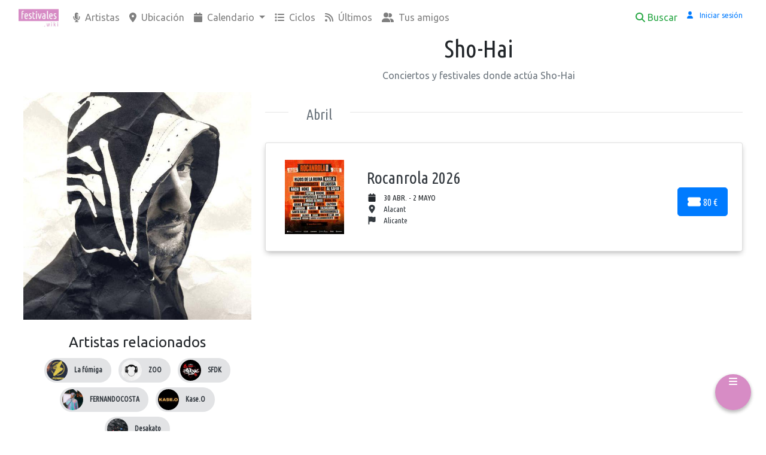

--- FILE ---
content_type: text/html; charset=utf-8
request_url: https://festivales.wiki/g/sho-hai
body_size: 9163
content:







<!doctype html>
<html lang="es">
<head>
    <meta charset="utf-8">
    <meta name="viewport" content="width=device-width, initial-scale=1, shrink-to-fit=no">
    <meta name="description" content="Conciertos y festivales donde actúa Sho-Hai">
    <meta name="author" content="Enrique Soria">
    

    <link rel="icon" href="https://festivales-prod.s3.amazonaws.com/static/festivales/logo.png" type="image/x-icon" />
    

    
    <meta name="google-site-verification" content="CMTTeh9tUWjWnZEZeVSjTsfx3cTeJRZMe6j7bHG_tqc"/>
    <meta name="facebook-domain-verification" content="ly8qi88y0xs924zo4yxa82h1kvq86y" />
    <!-- Global site tag (gtag.js) - Google Analytics -->
    <script async src="https://www.googletagmanager.com/gtag/js?id=UA-52665537-2"></script>
    <script>
      window.dataLayer = window.dataLayer || [];
      function gtag(){dataLayer.push(arguments);}
      gtag('js', new Date());

      gtag('config', 'UA-52665537-2');
    </script>
    

    
    
    
        <script async defer data-website-id="0527101c-9110-45f0-a925-dbdb4cf5c7d1" src="https://umami.concertez.fr/script.js"></script>
    
    <title>Sho-Hai | festivales.wiki</title>
    
    <!-- OpenGraph -->
    <meta property="og:title" content="Sho-Hai - festivales.wiki"/>
    <meta property="og:type" content="website"/>
    <meta property="og:url" content="https://festivales.wiki/g/sho-hai"/>
    <meta property="og:image" content="https://festivaleswiki-images.s3.amazonaws.com/sho-hai.jpeg"/>
    <meta property="og:description" content="Gira de Sho-Hai. Conciertos y festivales donde actua."/>


    <!-- Bootstrap CSS -->
    <link rel="stylesheet" href="https://stackpath.bootstrapcdn.com/bootstrap/4.3.1/css/bootstrap.min.css"
          integrity="sha384-ggOyR0iXCbMQv3Xipma34MD+dH/1fQ784/j6cY/iJTQUOhcWr7x9JvoRxT2MZw1T" crossorigin="anonymous">

    <script src="https://festivales-prod.s3.amazonaws.com/static/fontawesomefree/js/all.min.js"></script>

    <link href="https://fonts.googleapis.com/css?family=Ubuntu:300" rel="stylesheet">


    
    <link rel="manifest" href="https://festivales-prod.s3.amazonaws.com/static/festivales/manifest.webmanifest">

    <!-- select2 -->
    <link href="https://cdn.jsdelivr.net/npm/select2@4.0.13/dist/css/select2.min.css" rel="stylesheet" />


    <style>
        @import url('https://fonts.googleapis.com/css?family=Ubuntu');
        @import url('https://fonts.googleapis.com/css?family=Ubuntu Condensed');

        body, h1, h2, h3, h4, h5, h6 {
            font-family: 'Ubuntu', sans-serif;
        }

        .ubuntu-condensed {
            font-family: 'Ubuntu Condensed', sans-serif;
        }

        .ubuntu-light {
            font-family: 'Ubuntu Light', sans-serif;
        }

        .text-small {
            font-size: 75%;
        }

        .text-smaller {
            font-size: 65%;
        }

        .text-smallest {
            font-size: 50%;
        }

        html {
            position: relative;
            min-height: 100%;
        }

        body {
            margin-bottom: 60px; /* Margin bottom by footer height */
        }

        .footer {
            position: absolute;
            bottom: 0;
            width: 100%;
            height: 60px; /* Set the fixed height of the footer here */
            line-height: 60px; /* Vertically center the text there */
            background-color: #f5f5f5;
        }

        .card-img-right {
            height: 100%;
            border-radius: 0 3px 3px 0;
        }

        .brand-color {
            background: #d78cc5;
            background-color: #fff;
            color: #ffffff;
        }

        .card-festival{
            box-shadow:  0 4px 10px -2px rgba(0, 0, 0, 0.3);
            z-index:5;
        }

        .card-shadow {
            box-shadow:  0 4px 10px -2px rgba(0, 0, 0, 0.3);
            z-index:5;
        }

        .card-festival:hover {
            box-shadow:  0 16px 40px -8px rgb(0, 0, 0);
            transition: box-shadow 0.2s;
        }

        .card-info {
            min-height: 117px;
        }

        .card-borderless {
            border: none;
        }

        .img-grayscale {
            filter: grayscale(100%);
        }

        @media only screen and (max-width: 767px) {
            .hide-border-on-phone {
                border-left: none;
                border-right: none;
            }
        }

        @media only screen and (max-width: 767px) {
            .hide-on-phone {
                display: none;
            }

            .flex-block-on-phone {
                display: flex !important;
            }
        }

        @media only screen and (min-width: 767px) {
            .hide-on-desktop {
                display: none;
            }
        }

        .link-unstyled {
          color: inherit;
          text-decoration: inherit;
        }

        .link-unstyled:link {
          color: inherit;
          text-decoration: inherit;
        }

        .link-unstyled:hover {
          color: inherit;
          text-decoration: inherit;
        }

    </style>

    <style>
        .container {
            max-width: 1600px;
        }

        .footer-bs {
            background: #dddd;
            padding: 60px 40px;
            color: black;
            margin-bottom: 20px;
            border-bottom-right-radius: 6px;
            border-top-left-radius: 0px;
            border-bottom-left-radius: 6px;
        }

        .footer-bs .footer-brand, .footer-bs .footer-nav, .footer-bs .footer-social, .footer-bs .footer-ns {
            padding: 10px 25px;
        }

        .footer-bs .footer-nav, .footer-bs .footer-social, .footer-bs .footer-ns {
            border-color: transparent;
        }

        .footer-bs .footer-brand h2 {
            margin: 0px 0px 10px;
        }

        .footer-bs .footer-brand p {
            font-size: 12px;
        }

        .footer-bs .footer-nav ul.pages {
            list-style: none;
            padding: 0px;
        }

        .footer-bs .footer-nav ul.pages li {
            padding: 5px 0px;
        }

        .footer-bs .footer-nav ul.pages a {
            color: #384353;
            font-weight: bold;
            text-transform: uppercase;
        }

        .footer-bs .footer-nav ul.pages a:hover {
            color: black;
            text-decoration: none;
        }

        .footer-bs .footer-nav h4 {
            font-size: 11px;
            text-transform: uppercase;
            letter-spacing: 3px;
            margin-bottom: 10px;
        }

        .footer-bs .footer-nav ul.list {
            list-style: none;
            padding: 0px;
        }

        .footer-bs .footer-nav ul.list li {
            padding: 5px 0px;
        }

        .footer-bs .footer-nav ul.list a {
            color: #384353;
        }

        .footer-bs .footer-nav ul.list a:hover {
            color: black;
            text-decoration: none;
        }

        .footer-bs .footer-social ul {
            list-style: none;
            padding: 0px;
        }

        .footer-bs .footer-social h4 {
            font-size: 11px;
            text-transform: uppercase;
            letter-spacing: 3px;
        }

        .footer-bs .footer-social li {
            padding: 5px 4px;
        }

        .footer-bs .footer-social a {
            color: #384353;
        }

        .footer-bs .footer-social a:hover {
            color: black;
            text-decoration: none;
        }

        .footer-bs .footer-ns h4 {
            font-size: 11px;
            text-transform: uppercase;
            letter-spacing: 3px;
            margin-bottom: 10px;
        }

        .footer-bs .footer-ns p {
            font-size: 12px;
            color: #384353;
        }

        @media (min-width: 768px) {
            .footer-bs .footer-nav, .footer-bs .footer-social, .footer-bs .footer-ns {
                border-left: solid 1px #384353;
            }
        }
    </style>
    <style>
        .hidden {
            display: none;
        }
    </style>

    <!-- TradeDoubler site verification 3107100 -->

    
<script type="application/ld+json">
{
  "@context": "https://schema.org",
  "@type": "BreadcrumbList",
  "itemListElement": [{
    "@type": "ListItem",
    "position": 1,
    "name": "Grupos",
    "item": "https://festivales.wiki/g/"
  },{
    "@type": "ListItem",
    "position": 2,
    "name": "Sho-Hai"
  }]
}
</script>

</head>
<body>


    <div class="container brand-color">
        <nav class="navbar navbar-expand-lg navbar-light rounded brand-color">
            <a class="navbar-brand brand-color" href="/">
                <img height="30px" src="https://festivales-prod.s3.amazonaws.com/static/festivales/logo-small.jpg" alt="festivales.wiki">
            </a>

            <div class="navbar-collapse collapse brand-color" id="navbarsExample09">
                <!-- left side -->
                <ul class="navbar-nav mr-auto brand-color">

                    
                    <li class="nav-item ">
                        <a class="nav-link" href="/g/">
                            <span class="fas fa-microphone-alt mr-1"></span>
                            Artistas
                            
                        </a>
                    </li>

                    
                    <li class="nav-item ">
                        <a class="nav-link" href="/provincia/">
                            <span class="fas fa-map-marker-alt mr-1"></span>
                            Ubicación
                            </a>
                    </li>

                    <!-- Date -->
                    
                    
                    <li class="nav-item dropdown">
                        <!-- Calendario -->
                        <a class="nav-link dropdown-toggle" href="#" id="dropdown09" data-toggle="dropdown"
                           aria-haspopup="true"
                           aria-expanded="false">
                            <span class="fas fa-calendar mr-1"></span>
                            Calendario
                            
                            
                            
                        </a>

                        <!-- Proximamente -->
                        <div class="dropdown-menu" aria-labelledby="dropdown09">
                            <h6 class="dropdown-header">
                                Próximamente
                            </h6>
                            <a class="dropdown-item" href="/this-week/">
                                <small>Esta semana</small>
                                <span class="badge badge-primary float-right">5</span>
                            </a>

                            <a class="dropdown-item" href="/next-week/">
                                <small>La que viene</small>
                                <span class="badge badge-primary float-right">6</span>
                            </a>

                            <div class="dropdown-divider"></div>
                            <h6 class="dropdown-header">Por meses</h6>
                            
                            
                                <a class="dropdown-item" href="/month/1">
                                    Enero <span
                                    class="badge badge-primary float-right">5</span>
                                </a>
                            
                                <a class="dropdown-item" href="/month/2">
                                    Febrero <span
                                    class="badge badge-primary float-right">24</span>
                                </a>
                            
                                <a class="dropdown-item" href="/month/3">
                                    Marzo <span
                                    class="badge badge-primary float-right">32</span>
                                </a>
                            
                                <a class="dropdown-item" href="/month/4">
                                    Abril <span
                                    class="badge badge-primary float-right">31</span>
                                </a>
                            
                                <a class="dropdown-item" href="/month/5">
                                    Mayo <span
                                    class="badge badge-primary float-right">23</span>
                                </a>
                            
                                <a class="dropdown-item" href="/month/6">
                                    Junio <span
                                    class="badge badge-primary float-right">18</span>
                                </a>
                            
                                <a class="dropdown-item" href="/month/7">
                                    Julio <span
                                    class="badge badge-primary float-right">33</span>
                                </a>
                            
                                <a class="dropdown-item" href="/month/8">
                                    Agosto <span
                                    class="badge badge-primary float-right">12</span>
                                </a>
                            
                                <a class="dropdown-item" href="/month/9">
                                    Septiembre <span
                                    class="badge badge-primary float-right">10</span>
                                </a>
                            
                                <a class="dropdown-item" href="/month/10">
                                    Octubre <span
                                    class="badge badge-primary float-right">8</span>
                                </a>
                            
                                <a class="dropdown-item" href="/month/11">
                                    Noviembre <span
                                    class="badge badge-primary float-right">3</span>
                                </a>
                            
                                <a class="dropdown-item" href="/month/12">
                                    Diciembre <span
                                    class="badge badge-primary float-right">1</span>
                                </a>
                            
                        </div>
                    </li>

                    
                    <li class="nav-item ">
                        <a class="nav-link" href="/ciclos/">
                            <span class="fas fa-list mr-1"></span>
                            Ciclos
                        </a>
                    </li>

                    
                    <li class="nav-item ">
                        <a class="nav-link" href="/last-added/">
                            <span class="fas fa-rss mr-1"></span>
                            Últimos
                            </a>
                    </li>

                    
                    <li class="nav-item ">
                        <a class="nav-link" href="/mis-amigos-y-yo">
                            <span class="fas fa-user-friends mr-1"></span>
                            Tus amigos
                            </a>
                    </li>

                    
                        
                    


                </ul>

                <!-- right side -->
                <ul class="navbar-nav ">

                    <li class="nav-item ">
                        <a href="/buscar/" class="nav-link text-success">
                            <span class="fa fa-search text-success mr-1"></span>Buscar
                        </a>
                    </li>

                    <!-- User -->
                    <li class="nav-item ">
                        
                            <a href="/accounts/login/" class="nav-link text-primary text-small">
                                <span class="fas fa-user mr-1"></span>
                                <span class="ml-1">Iniciar sesión</span>
                            </a>
                        
                    </li>

                    
                    <!-- Add new festival -->
                    

                </ul>
            </div>

            
                
            



            <button class="navbar-toggler collapsed" type="button" data-toggle="collapse"
                    data-target="#navbarsExample09"
                    aria-controls="navbarsExample09" aria-expanded="false" aria-label="Toggle navigation">
                <span class="navbar-toggler-icon"></span>
            </button>


        </nav>
    </div>




<div class="container">
    
    <!-- Alerts -->
    
    
    
    <div class="row" aria-live="polite" aria-atomic="true" style="position: relative;">
        
    </div>

    <!-- main -->
    <div class="row ">
        <div class="col-12 container-fluid" id="base">
            
    
    
    
    
    
    
    
    

    


<!-- Schema -->
<script type="application/ld+json">
{
    "@context": "http://schema.org",
    "@type": "MusicGroup",
    "name": "Sho-Hai",
    "image" : "https://festivaleswiki-images.s3.amazonaws.com/sho-hai.jpeg",
    "event": [
        
        




{
    "@context" : "http://schema.org",
    "@type" : "MusicEvent",
    "name" : "Rocanrola 2026",
    "image" : "https://festivaleswiki-images.s3.amazonaws.com/rocanrola-2026.jpeg",
    "url" : "https://festivales.wiki/f/rocanrola-2026",
    "description": "Rocanrola 2026",
    "eventStatus": "https://schema.org/EventScheduled",
    "startDate" : "2026-04-30",
    "endDate" : "2026-05-02",
    
    "location": {
      "@type": "Place",
      "name": "Alacant",
      "address": "Alacant, Alicante"
    }
    
    
    ,"offers" : [ {
        "@type" : "Offer",
        "price" : "80.00",
        "priceCurrency": "EUR",
        
        "availability": "http://schema.org/InStock",
        "url" : "https://rocanrola.com/venta-de-abonos-rocanrola-2026/"
    }]
    
    
    ,"performer": [
        
        {
          "@type": "MusicGroup",
          "name": "Hijos de la ruina",
          "sameAs": "https://festivales.wiki/g/hijos-de-la-ruina"
        },
        
        {
          "@type": "MusicGroup",
          "name": "Nadal 015",
          "sameAs": "https://festivales.wiki/g/nadal-015"
        },
        
        {
          "@type": "MusicGroup",
          "name": "Costa",
          "sameAs": "https://festivales.wiki/g/costa"
        },
        
        {
          "@type": "MusicGroup",
          "name": "Al safir",
          "sameAs": "https://festivales.wiki/g/al-safir"
        },
        
        {
          "@type": "MusicGroup",
          "name": "Santa Salut",
          "sameAs": "https://festivales.wiki/g/santa-salut"
        },
        
        {
          "@type": "MusicGroup",
          "name": "Faenna",
          "sameAs": "https://festivales.wiki/g/faenna"
        },
        
        {
          "@type": "MusicGroup",
          "name": "Nach",
          "sameAs": "https://festivales.wiki/g/nach"
        },
        
        {
          "@type": "MusicGroup",
          "name": "Nikone",
          "sameAs": "https://festivales.wiki/g/nikone"
        },
        
        {
          "@type": "MusicGroup",
          "name": "Falsalarma",
          "sameAs": "https://festivales.wiki/g/falsalarma"
        },
        
        {
          "@type": "MusicGroup",
          "name": "Hoke",
          "sameAs": "https://festivales.wiki/g/hoke"
        },
        
        {
          "@type": "MusicGroup",
          "name": "Kase.O",
          "sameAs": "https://festivales.wiki/g/kase-o"
        },
        
        {
          "@type": "MusicGroup",
          "name": "Zenit",
          "sameAs": "https://festivales.wiki/g/zenit"
        },
        
        {
          "@type": "MusicGroup",
          "name": "Foyone",
          "sameAs": "https://festivales.wiki/g/foyone"
        },
        
        {
          "@type": "MusicGroup",
          "name": "Dollar Selmouni",
          "sameAs": "https://festivales.wiki/g/dollar-selmouni"
        },
        
        {
          "@type": "MusicGroup",
          "name": "Sho-Hai",
          "sameAs": "https://festivales.wiki/g/sho-hai"
        },
        
        {
          "@type": "MusicGroup",
          "name": "Delaossa",
          "sameAs": "https://festivales.wiki/g/delaossa"
        },
        
        {
          "@type": "MusicGroup",
          "name": "Hard GZ",
          "sameAs": "https://festivales.wiki/g/hard-gz"
        },
        
        {
          "@type": "MusicGroup",
          "name": "Miranda",
          "sameAs": "https://festivales.wiki/g/miranda"
        },
        
        {
          "@type": "MusicGroup",
          "name": "Sosad",
          "sameAs": "https://festivales.wiki/g/sosad"
        },
        
        {
          "@type": "MusicGroup",
          "name": "Ambkor",
          "sameAs": "https://festivales.wiki/g/ambkor"
        },
        
        {
          "@type": "MusicGroup",
          "name": "Midas Alonso",
          "sameAs": "https://festivales.wiki/g/midas-alonso"
        },
        
        {
          "@type": "MusicGroup",
          "name": "FERNANDOCOSTA",
          "sameAs": "https://festivales.wiki/g/fernandocosta"
        }
        
      ]
    
}

        
    ]
}
</script>


    
    <div class="row hide-on-desktop">
        
        <div class="col-4 mx-auto">
            
                <div class="row">
                    <div class="col-12 text-center">
                        <picture>
                            <source media="(min-width:650px)" srcset="https://festivaleswiki-images.s3.amazonaws.com/sho-hai.jpeg">
                            <source srcset="https://festivaleswiki-images.s3.amazonaws.com/sho-hai.jpeg:sm">
                            <img class="img-fluid" src="https://festivaleswiki-images.s3.amazonaws.com/sho-hai.jpeg" alt="Sho-Hai">
                        </picture>
                    </div>
                </div>
            
        </div>


        <div class="col my-auto py-auto">
            <!-- Title -->
            <p class="h4 ubuntu-condensed my-auto">
                
                Sho-Hai
            </p>

            <!-- Subtitle -->
            <p class="ubuntu text-muted my-auto"><small>Conciertos y festivales donde actúa Sho-Hai</small></p>
        </div>
    </div>

    
    <div class="row hide-on-phone">
        
        <div class="col-12 col-lg-3 "></div>
        

        <div class="col-12 col-lg">
            <!-- Title -->
            <h1 class="h1 ubuntu-condensed text-center py-auto">
                
                Sho-Hai
            </h1>

            <!-- Subtitle -->
            <p class="ubuntu text-center text-muted">Conciertos y festivales donde actúa Sho-Hai</p>
        </div>
    </div>

    <div class="row px-1 px-lg-4">
        
        <div class="col-10 mx-auto col-lg-4 hide-on-phone">
            <div class="row">
                <div class="col-12 text-center">
                    <picture>
                      <source media="(min-width:650px)" srcset="https://festivaleswiki-images.s3.amazonaws.com/sho-hai.jpeg">
                      <source srcset="https://festivaleswiki-images.s3.amazonaws.com/sho-hai.jpeg:md">
                      <img class="img-fluid" src="https://festivaleswiki-images.s3.amazonaws.com/sho-hai.jpeg" alt="Sho-Hai">
                    </picture>
                </div>
            </div>

            
            <div class="row my-4 hide-on-phone">
                <div class="col-12 text-center h4">
                    Artistas relacionados
                </div>
                <div class="col-12 text-center">
                    
                        


    <div class="artist-badge badge badge-pill pl-1 alert-secondary mx-1 my-1">
        <div class="text-nowrap" style="">
            <a href="/g/la-fumiga">
                <img src="https://festivaleswiki-images.s3.amazonaws.com/la-fumiga.jpg:sm"
                     onerror="this.src='https://festivaleswiki-images.s3.amazonaws.com/la-fumiga.jpg';this.onerror='';"
                     style="width: 35px;"
                     width="35px"
                     height="35px"
                     data-src="holder.js/450x450?auto=yes&text=La fúmiga&font=Ubuntu Condensed&size=35&random=no"
                     class="p-0 rounded-circle" alt="La fúmiga" loading="lazy">
            </a>

            
            <a href="/g/la-fumiga" class=" card-title text-dark ubuntu-condensed mx-2 my-auto">
                La fúmiga
            </a>
        </div>
    </div>


                    
                        


    <div class="artist-badge badge badge-pill pl-1 alert-secondary mx-1 my-1">
        <div class="text-nowrap" style="">
            <a href="/g/zoo">
                <img src="https://festivaleswiki-images.s3.amazonaws.com/zoo.jpg:sm"
                     onerror="this.src='https://festivaleswiki-images.s3.amazonaws.com/zoo.jpg';this.onerror='';"
                     style="width: 35px;"
                     width="35px"
                     height="35px"
                     data-src="holder.js/450x450?auto=yes&text=ZOO&font=Ubuntu Condensed&size=35&random=no"
                     class="p-0 rounded-circle" alt="ZOO" loading="lazy">
            </a>

            
            <a href="/g/zoo" class=" card-title text-dark ubuntu-condensed mx-2 my-auto">
                ZOO
            </a>
        </div>
    </div>


                    
                        


    <div class="artist-badge badge badge-pill pl-1 alert-secondary mx-1 my-1">
        <div class="text-nowrap" style="">
            <a href="/g/sfdk">
                <img src="https://festivaleswiki-images.s3.amazonaws.com/sfdk.jpg:sm"
                     onerror="this.src='https://festivaleswiki-images.s3.amazonaws.com/sfdk.jpg';this.onerror='';"
                     style="width: 35px;"
                     width="35px"
                     height="35px"
                     data-src="holder.js/450x450?auto=yes&text=SFDK&font=Ubuntu Condensed&size=35&random=no"
                     class="p-0 rounded-circle" alt="SFDK" loading="lazy">
            </a>

            
            <a href="/g/sfdk" class=" card-title text-dark ubuntu-condensed mx-2 my-auto">
                SFDK
            </a>
        </div>
    </div>


                    
                        


    <div class="artist-badge badge badge-pill pl-1 alert-secondary mx-1 my-1">
        <div class="text-nowrap" style="">
            <a href="/g/fernandocosta">
                <img src="https://festivaleswiki-images.s3.amazonaws.com/fernandocosta.jpg:sm"
                     onerror="this.src='https://festivaleswiki-images.s3.amazonaws.com/fernandocosta.jpg';this.onerror='';"
                     style="width: 35px;"
                     width="35px"
                     height="35px"
                     data-src="holder.js/450x450?auto=yes&text=FERNANDOCOSTA&font=Ubuntu Condensed&size=35&random=no"
                     class="p-0 rounded-circle" alt="FERNANDOCOSTA" loading="lazy">
            </a>

            
            <a href="/g/fernandocosta" class=" card-title text-dark ubuntu-condensed mx-2 my-auto">
                FERNANDOCOSTA
            </a>
        </div>
    </div>


                    
                        


    <div class="artist-badge badge badge-pill pl-1 alert-secondary mx-1 my-1">
        <div class="text-nowrap" style="">
            <a href="/g/kase-o">
                <img src="https://festivaleswiki-images.s3.amazonaws.com/kase-o.jpg:sm"
                     onerror="this.src='https://festivaleswiki-images.s3.amazonaws.com/kase-o.jpg';this.onerror='';"
                     style="width: 35px;"
                     width="35px"
                     height="35px"
                     data-src="holder.js/450x450?auto=yes&text=Kase.O&font=Ubuntu Condensed&size=35&random=no"
                     class="p-0 rounded-circle" alt="Kase.O" loading="lazy">
            </a>

            
            <a href="/g/kase-o" class=" card-title text-dark ubuntu-condensed mx-2 my-auto">
                Kase.O
            </a>
        </div>
    </div>


                    
                        


    <div class="artist-badge badge badge-pill pl-1 alert-secondary mx-1 my-1">
        <div class="text-nowrap" style="">
            <a href="/g/desakato">
                <img src="https://festivaleswiki-images.s3.amazonaws.com/desakato.jpg:sm"
                     onerror="this.src='https://festivaleswiki-images.s3.amazonaws.com/desakato.jpg';this.onerror='';"
                     style="width: 35px;"
                     width="35px"
                     height="35px"
                     data-src="holder.js/450x450?auto=yes&text=Desakato&font=Ubuntu Condensed&size=35&random=no"
                     class="p-0 rounded-circle" alt="Desakato" loading="lazy">
            </a>

            
            <a href="/g/desakato" class=" card-title text-dark ubuntu-condensed mx-2 my-auto">
                Desakato
            </a>
        </div>
    </div>


                    
                </div>
            </div>
            
        </div>
        

        <div class="col-12 col-lg pl-2">
            <div class="row justify-content-center">
                
                
                    <div class="col-1 my-auto"><hr class=""></div>
                    <div class="col-auto pt-4 pb-2">
                        
                        <p class="ubuntu-condensed h4 text-secondary text-center">Abril</p>
                    </div>
                    <div class="col my-auto"><hr class=""></div>

                    <div class="col-12">
                        
                            

<style>
    .text-sm {
        font-size: smaller;
    }
    .text-truncate-ellipsis {
        white-space: nowrap;
        overflow: hidden;
        text-overflow: ellipsis;
    }
</style>

<div class="card card-shadow my-3">

    <div class="row px-4 my-2 my-lg-2 py-lg-3">
        
        <div class="text-center col-2 m-md-1 mx-md-2 hide-on-phone">
            <a href="/f/rocanrola-2026">
                <img class="img-fluid  hide-on-phone" src="https://festivaleswiki-images.s3.amazonaws.com/rocanrola-2026.jpeg:sm"
                     onerror="this.src='https://festivaleswiki-images.s3.amazonaws.com/rocanrola-2026.jpeg';this.onerror='';"
                     alt="Rocanrola 2026" loading="lazy">
            </a>
        </div>

        <div class="col my-lg-auto py-auto text-truncate ubuntu-condensed">
            <div class="row">
                
                <div class="col-12 hide-on-phone">
                    <a class="h3 text-dark text-truncate " href="/f/rocanrola-2026">Rocanrola 2026</a>
                </div>

                
                <div class="col-12 hide-on-desktop my-auto">
                    <p class="h5 text-center text-dark ">
                        <a class="text-dark" href="/f/rocanrola-2026">Rocanrola 2026</a>
                    </p>
                </div>

                
                <div class="text-center col-auto hide-on-desktop my-auto mx-1 px-0">
                    <a href="/f/rocanrola-2026" class="my-auto py-auto">
                        <img class=" "
                             src="https://festivaleswiki-images.s3.amazonaws.com/rocanrola-2026.jpeg:sm"
                             onerror="this.src='https://festivaleswiki-images.s3.amazonaws.com/rocanrola-2026.jpeg';this.onerror='';"
                             alt="Rocanrola 2026"
                             width="50"
                             loading="lazy">
                    </a>
                </div>

                <div class="col text-sm text-truncate-ellipsis">
                    <p class="pt-2 my-auto py-auto">
                        <span class="fas fa-calendar mr-2 fa-fw"></span>
                        30 ABR. -
                            2 MAYO
                    </p>
                    <a class="my-auto py-auto text-dark" >
                        <span class="fas fa-map-marker-alt mr-2 fa-fw"></span>
                        Alacant
                    </a>
                    <br />
                    <a class="my-auto py-auto text-dark" href="/provincia/ES-A">
                        <span class="fas fa-flag mr-2 fa-fw"></span>
                        Alicante
                    </a>

                    
                    
                        

                    

                </div>

                <div class="col-auto my-auto mt-lg-0">
                    
                        <div class="d-none d-lg-block my-auto">
                            
    <a href="https://rocanrola.com/venta-de-abonos-rocanrola-2026/" target="_blank" class="btn btn-lg btn-primary">
        <i class="fas fa-ticket-alt"></i>
        <small class=" ">80 €</small>
    </a>


                        </div>
                        <div class="d-lg-none my-auto ml-auto text-right">
                            
    <a href="https://rocanrola.com/venta-de-abonos-rocanrola-2026/" target="_blank" class="btn  text-small btn-primary">
        <i class="fas fa-ticket-alt"></i>
        <small class=" ">80 €</small>
    </a>


                        </div>
                    
                </div>
            </div>

        </div>


    </div>
</div>

                        
                    </div>
                
            </div>

            <div class="row py-4 hide-on-desktop">
                <div class="col-12 text-center h4">
                    Artistas relacionados
                </div>
                <div class="col-12 text-center">
                    
                        


    <div class="artist-badge badge badge-pill pl-1 alert-secondary mx-1 my-1">
        <div class="text-nowrap" style="">
            <a href="/g/la-fumiga">
                <img src="https://festivaleswiki-images.s3.amazonaws.com/la-fumiga.jpg:sm"
                     onerror="this.src='https://festivaleswiki-images.s3.amazonaws.com/la-fumiga.jpg';this.onerror='';"
                     style="width: 35px;"
                     width="35px"
                     height="35px"
                     data-src="holder.js/450x450?auto=yes&text=La fúmiga&font=Ubuntu Condensed&size=35&random=no"
                     class="p-0 rounded-circle" alt="La fúmiga" loading="lazy">
            </a>

            
            <a href="/g/la-fumiga" class=" card-title text-dark ubuntu-condensed mx-2 my-auto">
                La fúmiga
            </a>
        </div>
    </div>


                    
                        


    <div class="artist-badge badge badge-pill pl-1 alert-secondary mx-1 my-1">
        <div class="text-nowrap" style="">
            <a href="/g/zoo">
                <img src="https://festivaleswiki-images.s3.amazonaws.com/zoo.jpg:sm"
                     onerror="this.src='https://festivaleswiki-images.s3.amazonaws.com/zoo.jpg';this.onerror='';"
                     style="width: 35px;"
                     width="35px"
                     height="35px"
                     data-src="holder.js/450x450?auto=yes&text=ZOO&font=Ubuntu Condensed&size=35&random=no"
                     class="p-0 rounded-circle" alt="ZOO" loading="lazy">
            </a>

            
            <a href="/g/zoo" class=" card-title text-dark ubuntu-condensed mx-2 my-auto">
                ZOO
            </a>
        </div>
    </div>


                    
                        


    <div class="artist-badge badge badge-pill pl-1 alert-secondary mx-1 my-1">
        <div class="text-nowrap" style="">
            <a href="/g/sfdk">
                <img src="https://festivaleswiki-images.s3.amazonaws.com/sfdk.jpg:sm"
                     onerror="this.src='https://festivaleswiki-images.s3.amazonaws.com/sfdk.jpg';this.onerror='';"
                     style="width: 35px;"
                     width="35px"
                     height="35px"
                     data-src="holder.js/450x450?auto=yes&text=SFDK&font=Ubuntu Condensed&size=35&random=no"
                     class="p-0 rounded-circle" alt="SFDK" loading="lazy">
            </a>

            
            <a href="/g/sfdk" class=" card-title text-dark ubuntu-condensed mx-2 my-auto">
                SFDK
            </a>
        </div>
    </div>


                    
                        


    <div class="artist-badge badge badge-pill pl-1 alert-secondary mx-1 my-1">
        <div class="text-nowrap" style="">
            <a href="/g/fernandocosta">
                <img src="https://festivaleswiki-images.s3.amazonaws.com/fernandocosta.jpg:sm"
                     onerror="this.src='https://festivaleswiki-images.s3.amazonaws.com/fernandocosta.jpg';this.onerror='';"
                     style="width: 35px;"
                     width="35px"
                     height="35px"
                     data-src="holder.js/450x450?auto=yes&text=FERNANDOCOSTA&font=Ubuntu Condensed&size=35&random=no"
                     class="p-0 rounded-circle" alt="FERNANDOCOSTA" loading="lazy">
            </a>

            
            <a href="/g/fernandocosta" class=" card-title text-dark ubuntu-condensed mx-2 my-auto">
                FERNANDOCOSTA
            </a>
        </div>
    </div>


                    
                        


    <div class="artist-badge badge badge-pill pl-1 alert-secondary mx-1 my-1">
        <div class="text-nowrap" style="">
            <a href="/g/kase-o">
                <img src="https://festivaleswiki-images.s3.amazonaws.com/kase-o.jpg:sm"
                     onerror="this.src='https://festivaleswiki-images.s3.amazonaws.com/kase-o.jpg';this.onerror='';"
                     style="width: 35px;"
                     width="35px"
                     height="35px"
                     data-src="holder.js/450x450?auto=yes&text=Kase.O&font=Ubuntu Condensed&size=35&random=no"
                     class="p-0 rounded-circle" alt="Kase.O" loading="lazy">
            </a>

            
            <a href="/g/kase-o" class=" card-title text-dark ubuntu-condensed mx-2 my-auto">
                Kase.O
            </a>
        </div>
    </div>


                    
                        


    <div class="artist-badge badge badge-pill pl-1 alert-secondary mx-1 my-1">
        <div class="text-nowrap" style="">
            <a href="/g/desakato">
                <img src="https://festivaleswiki-images.s3.amazonaws.com/desakato.jpg:sm"
                     onerror="this.src='https://festivaleswiki-images.s3.amazonaws.com/desakato.jpg';this.onerror='';"
                     style="width: 35px;"
                     width="35px"
                     height="35px"
                     data-src="holder.js/450x450?auto=yes&text=Desakato&font=Ubuntu Condensed&size=35&random=no"
                     class="p-0 rounded-circle" alt="Desakato" loading="lazy">
            </a>

            
            <a href="/g/desakato" class=" card-title text-dark ubuntu-condensed mx-2 my-auto">
                Desakato
            </a>
        </div>
    </div>


                    
                </div>
            </div>
        </div>


    </div>

    


        </div>
    </div>

    <br />
    
</div>


    <!----------- Footer ------------>
    <div class="container">

        <footer class="footer-bs">
            <div class="row">
                <div class="col-md-3 footer-brand animated fadeInLeft">
                    <h2 class="ubuntu">festivales.wiki</h2>

                    <p>Tu agenda de festivales y conciertos de ska, punk, rock...</p>
                </div>
                <div class="col-md-2 footer-nav animated fadeInUp ubuntu-condensed">
                    <h4>Explorar —</h4>
                    <div class="col-md">
                        <ul class="pages">
                            <li><a href="/g/">Por artista</a></li>
                            <li><a href="/provincia/">Por ubicación</a></li>
                            
                            <li><a href="/month/1">Por fecha</a></li>
                        </ul>
                    </div>
                </div>
                <div class="col-md-2 footer-social animated fadeInDown ubuntu-condensed">
                    <h4>Usuario</h4>
                    <ul>
                        
                        <li><a href="/accounts/login/">Iniciar sesión</a></li>
                        <li><a href="/registrarse/">Registrarse</a></li>
                        
                    </ul>
                </div>
                <div class="col-md-2 footer-social animated fadeInDown ubuntu-condensed">
                    <h4>Síguenos</h4>
                    <ul>
                        <li><i class="fab fa-instagram"></i> <a href="https://www.instagram.com/festivales.wiki/">Instagram</a></li>
                        <li><i class="fab fa-telegram"></i> <a href="https://t.me/festivaleswiki">Telegram</a></li>

                        <li><hr></li>

                        <li><i class="far fa-envelope"></i> <a href="/contact/">Contacta con nosotros</a></li>
                        <li><i class="far fa-plus-square"></i> <a href="/sugerir/">Sugerir un festival</a></li>
                    </ul>

                </div>
                <div class="col-md-3 footer-ns animated fadeInRight">
                    <h4>Buscador</h4>
                    <p>Busca un festival, un grupo, una ubicación...</p>
                    <a href="/buscar/" class="text-dark">
                        <i class="fas fa-search"></i>
                        Búsqueda
                    </a>

                    <br />
                    <br />
                    <p>Ayúdame a mantener festivales.wiki con una donación</p>
                    <a href="https://www.buymeacoffee.com/festivales.wiki" target="_blank">
                        <img src="https://cdn.buymeacoffee.com/buttons/v2/default-yellow.png" alt="Buy Me A Coffee" style="height: 40px !important;width: 165px !important;" ></a>
                </div>
                </div>
            </div>
        </footer>

    </div>

    
    <style>
        .adminActions {
            position: fixed;
            bottom: 35px;
            right: 25px;
        }

        .adminButton {
            height: 60px;
            width: 60px;
            background-color: #d78cc5;
            border-radius: 50%;
            display: block;
            color: #fff;
            text-align: center;
            position: relative;
            z-index: 1;
        }

        .adminButton i {
            font-size: 22px;
        }

        .adminButtons {
            position: absolute;
            width: 100%;
            bottom: 120%;
            text-align: center;
        }

        .adminButtons a {
            display: block;
            width: 45px;
            height: 45px;
            border-radius: 50%;
            text-decoration: none;
            margin: 10px auto 0;
            line-height: 1.15;
            color: #fff;
            opacity: 0;
            visibility: hidden;
            position: relative;
            box-shadow: 0 0 5px 1px rgba(51, 51, 51, .3);
        }


        .adminButton a:hover~.adminText {
            display: inline-block;
        }

        .adminButtons a:hover {
            transform: scale(1.25);
        }

        .adminButtons a:nth-child(1) {
            background-color: #d78cc5;
            transition: opacity .2s ease-in-out .3s, transform .15s ease-in-out;
        }

        .adminButtons a:nth-child(2) {
            background-color: #4ab76c;
            transition: opacity .2s ease-in-out .25s, transform .15s ease-in-out;
        }

        .adminButtons a:nth-child(3) {
            background-color: #5a73cb;
            transition: opacity .2s ease-in-out .2s, transform .15s ease-in-out;
        }

        .adminActions a span {
            position: absolute;
            top: 50%;
            left: 50%;
            transform: translate(-50%, -50%);
        }

        .adminToggle {
            -webkit-appearance: none;
            position: absolute;
            border-radius: 50%;
            top: 0;
            left: 0;
            margin: 0;
            width: 100%;
            height: 100%;
            cursor: pointer;
            background-color: transparent;
            border: none;
            outline: none;
            z-index: 2;
            transition: box-shadow .2s ease-in-out;
            box-shadow: 0 3px 5px 1px rgba(51, 51, 51, .3);
        }

        .adminToggle:hover {
            box-shadow: 0 3px 6px 2px rgba(51, 51, 51, .3);
        }

        .adminToggle:checked ~ .adminButtons a {
            opacity: 1;
            visibility: visible;
        }
    </style>
    <div class="adminActions" style="z-index: 999">
        <input type="checkbox" name="adminToggle" class="adminToggle"/>
        <a class="adminButton" href="#!"><span class="fa fa-bars"></span></a>
        <div class="adminButtons">
            <a href="/" title="Índice"><span class="fa fa-home"></span></a>
            <a href="/buscar/" title="Buscar"><span class="fa fa-search"></span></a>
            
                <a href="/accounts/login/" title="Usuario"><span class="fa fa-sign-in-alt"></span></a>
            
        </div>
    </div>

</body>

<!-- scripts -->
<script src="https://ajax.googleapis.com/ajax/libs/jquery/3.4.1/jquery.min.js"></script>
<script src="https://cdnjs.cloudflare.com/ajax/libs/popper.js/1.12.9/umd/popper.min.js"></script>
<script src="https://cdnjs.cloudflare.com/ajax/libs/holder/2.9.4/holder.min.js"></script>
<script src="https://stackpath.bootstrapcdn.com/bootstrap/4.3.1/js/bootstrap.min.js" integrity="sha384-JjSmVgyd0p3pXB1rRibZUAYoIIy6OrQ6VrjIEaFf/nJGzIxFDsf4x0xIM+B07jRM" crossorigin="anonymous"></script>
<script
        src="https://code.jquery.com/ui/1.12.1/jquery-ui.min.js"
        integrity="sha256-VazP97ZCwtekAsvgPBSUwPFKdrwD3unUfSGVYrahUqU="
        crossorigin="anonymous"></script>
<script src="https://cdn.jsdelivr.net/npm/select2@4.0.13/dist/js/select2.min.js"></script>


<script src="https://cdnjs.cloudflare.com/ajax/libs/underscore.js/1.9.1/underscore-min.js" integrity="sha256-G7A4JrJjJlFqP0yamznwPjAApIKPkadeHfyIwiaa9e0=" crossorigin="anonymous"></script>
<script src="https://festivales-prod.s3.amazonaws.com/static/festivales/jquery.unveil.js"></script>




<!-- AJAX -->
<script src="https://cdn.jsdelivr.net/npm/js-cookie@2/src/js.cookie.min.js"></script>
<script>
    var csrftoken = Cookies.get('csrftoken');

    function csrfSafeMethod(method) {
        // these HTTP methods do not require CSRF protection
        return (/^(GET|HEAD|OPTIONS|TRACE)$/.test(method));
    }

    $.ajaxSetup({
        beforeSend: function (xhr, settings) {
            if (!csrfSafeMethod(settings.type) && !this.crossDomain) {
                xhr.setRequestHeader("X-CSRFToken", csrftoken);
            }
        }
    });

    $(document).ready(function () {
        
    $.ajaxSetup({
        data: { csrfmiddlewaretoken: 'WP7iFUufwfqH4WxF8CGfDP1807dn7YJ220bgnQbMTXmHpy6X0TZj2UMU8fXfi6aL' },
    });

    var renderplaces = $('.festivals-to-render');
    renderplaces.each(function() {
        renderplace = $(this);
        if ( renderplace.length > 0 ){
            var pklist = renderplace.data('pks');
            var myid = renderplace.attr('id')

            $.post('/render_festivals/',
                {
                    festivals: pklist,
                    myid: myid
                }, function(data) {
                    var mydiv = $('#' + data['myid']);

                    mydiv.append(
                        $.parseHTML(data['html'])
                    );
                    mydiv.find('#loading-gif').hide();

                    markas();
                    likeartist();
                    Holder.run();
                }
            );
        }
    });


    $('.friendship-link').click(
        function(e) {
            var link = $(this);
            e.preventDefault();

            $.post('/friendship/',
                    {
                        from_username: $(this).data('userfrom'),
                        to_username: $(this).data('userto'),
                        status: $(this).data('action')
                    }, function(data) {
                        link.parent().hide();
                        if( $('.friendship-link:visible').length == 0 ){
                            $('#notifications').hide();
                        }
                    }
            );
        }
    );

    likeartist();



        /* Tooltips
        $(function () {
            $('[data-toggle="tooltip"]').tooltip()
        });*/

        // Mark as AJAX
        function markas(){
            $('a.mark_as').click(function (e) {
            e.preventDefault();

            $.post('/mark_as/',
                {
                    id: $(this).data('id'),
                    action: $(this).data('action')
                },
                function (data) {
                    if (data['status'] === 'ok') {
                        $('a.mark_as').each(function () {
                            if ($(this).data('id') == data['festi_id']) {
                                var dataResult = data['result'];
                                var dataAction = $(this).data('action');
                                if (dataResult == '') {
                                    $(this).find('span.txt').removeClass('text-success');
                                    $(this).find('span.txt').removeClass('text-warning');
                                    $(this).find('span.txt').removeClass('text-primary');
                                    $(this).find('span.icn').removeClass('fas');
                                    $(this).find('span.icn').addClass('far');
                                    $(this).find('span.icn').addClass('text-dark');
                                }
                                if (dataResult == dataAction) {
                                    var klass = '';
                                    var text = '';
                                    switch (dataAction) {
                                        case 'ATT':
                                            klass = 'text-success';
                                            text = 'Voy';
                                            break;
                                        case 'INT':
                                            klass = 'text-warning';
                                            text = 'Quiero ir';
                                            break;
                                        case 'HID':
                                            klass = 'text-primary';
                                            text = 'Oculto';
                                            break;
                                    }
                                    $(this).find('span').addClass(klass);
                                    
                                    $(this).find('span.txt').text(text);
                                    $(this).find('span.icn').removeClass('far');
                                    $(this).find('span').removeClass('text-dark');
                                    $(this).find('span.icn').addClass('fas');
                                } else {
                                    $(this).find('span').removeClass('text-success');
                                    $(this).find('span').removeClass('text-warning');
                                    $(this).find('span').removeClass('text-primary');
                                    $(this).find('span.txt').text('');
                                    $(this).find('span.icn').removeClass('fas');
                                    $(this).find('span.icn').addClass('far');
                                    $(this).find('span').addClass('text-dark');
                                }
                            }
                        });
                    }
                }
            );
        });
        }

        // Like artist
        function likeartist(){
            $('.like-artist').click(function(e){
                var link = $(this);
                e.preventDefault();

                $.post('/like_group/',
                        {
                            group_id: $(this).data('artistid')
                        },
                        function (data) {
                            if (data['status'] === 'ok') {
                                $('.like-artist').each(function (){
                                    if (link.data('artistid') == $(this).data('artistid')) {
                                        var icon = $(this).find('small>span');
                                        if (data['action'] == 'added') {
                                            icon.removeClass('text-secondary');
                                            icon.removeClass('far');
                                            icon.addClass('fas');
                                            icon.addClass('text-warning');
                                        } else {
                                            icon.removeClass('text-warning');
                                            icon.removeClass('fas');
                                            icon.addClass('far');
                                            icon.addClass('text-secondary');
                                        }
                                    }
                                });


                            } else {

                            }
                        }
                );
            });
        }

        markas();

        // Create show AJAX
        $('a.create-show').click(function (e) {
            e.preventDefault();

            $.post('/create_show/',
                {
                    festival_id: $(this).data('festival_id'),
                    group_id: $(this).data('group_id')
                },
                function (data) {
                    if (data['status'] === 'ok') {
                        // result ok
                    }
                }
            );
        });


        // Create-delete Shows
        var select2_shows = $('.js-example-basic-multiple');
        select2_shows.select2();
        select2_shows.on("select2:select", function(e){
            var groupid = e.params.data.id;
            var festid = $('.festival-id').data('festival-id');

            $.post('/create_show/',
                {
                    festival_id: festid,
                    group_id: groupid
                },
                function (data) {
                    if (data['status'] === 'ok') {
                        // result ok
                    }
                }
            );
        });
        select2_shows.on("select2:unselect", function(e){
            var groupid = e.params.data.id;
            var festid = $('.festival-id').data('festival-id');

            $.post('/delete_show/',
                {
                    festival_id: festid,
                    group_id: groupid
                },
                function (data) {
                    if (data['status'] === 'ok') {
                        // result ok
                    }
                }
            );
        });

        // Lazy load images
        $("img").unveil();

        var toasts = $('.toast');
        toasts.toast({autohide: false});
        toasts.toast('show');

        
        
    });

    function show_these_festivals(festilist) {
        const festivals = $('.card-festival');
        const festivals_parent = festivals.parent();
        festivals.hide();
        festilist.forEach(function(festi, index){
            festivals_parent.find('*[data-id="' + festi.toString() + '"]').show()
        });
    }
</script>



</html>
